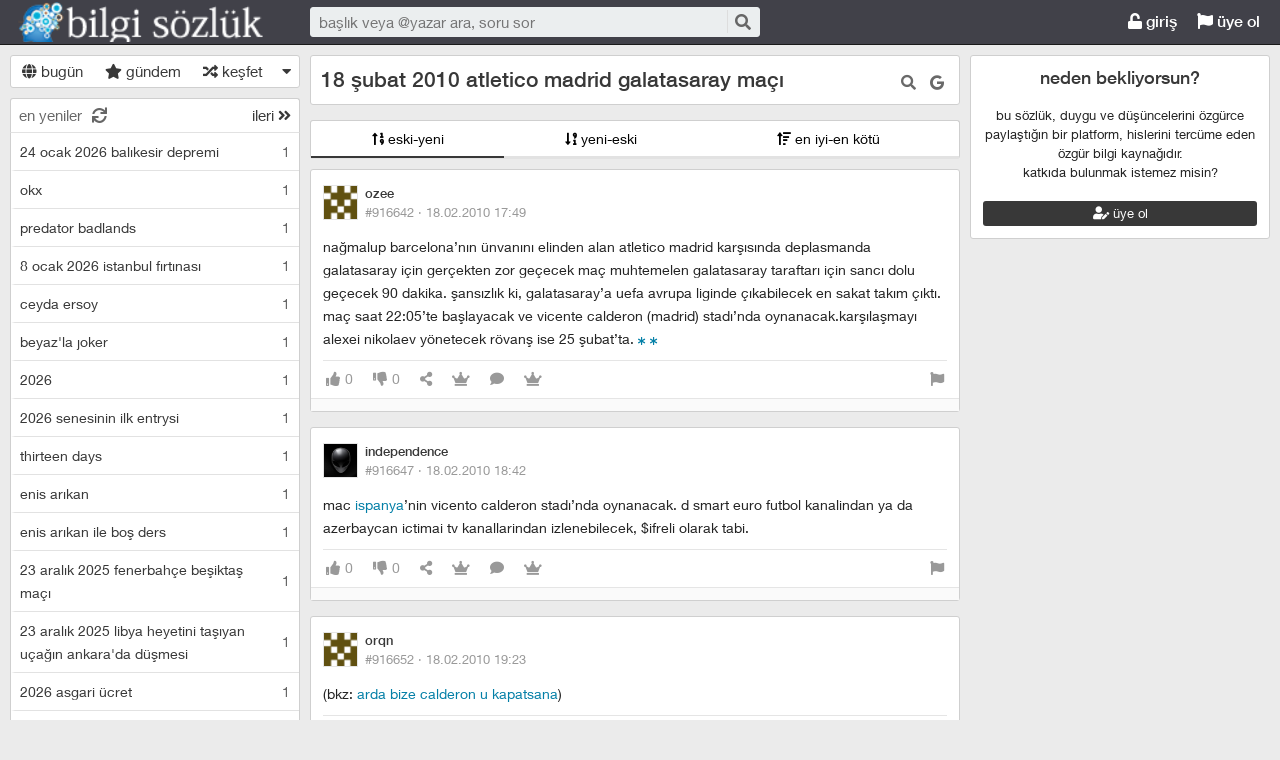

--- FILE ---
content_type: text/html; charset=utf-8
request_url: https://bilgisozluk.com/18-subat-2010-atletico-madrid-galatasaray-maci--204363
body_size: 11397
content:

<!DOCTYPE html>
<html lang="tr" class="logon">
<head><meta charset="utf-8" /><link rel="shortcut icon" href="/upload/favicon.png" /><link href="/kutuphane/css/bootstrap.min.css" rel="stylesheet" /><link href="/kutuphane/css/social.css" media="screen" rel="stylesheet" type="text/css" /><link id="sozlukTemasi" href="/kutuphane/css/sozluk_barli.css?v=r0lbt5eobrxc0t2znpudvd5o" media="screen" rel="stylesheet" type="text/css" /><link id="sozlukTema" href="/kutuphane/css/minimal.css?v=r0lbt5eobrxc0t2znpudvd5o" media="screen" rel="stylesheet" type="text/css" /><link id="sozlukTema2" href="/kutuphane/css/tema.css" media="screen" rel="stylesheet" type="text/css" /><link href="/kutuphane/css/font-awesome.min.css" rel="stylesheet" /><link href="/kutuphane/css/editor.min.css" rel="stylesheet" /><title>
	18 şubat 2010 atletico madrid galatasaray maçı - Bilgi Sözlük
</title><meta name="description" content="18 şubat 2010 atletico madrid galatasaray maçı nağmalup barcelona’nın ünvanını elinden alan atletico madrid karşısında deplasmanda galatasaray için gerçekten zor geçecek maç muhtemelen ga" /><meta name="robots" content="index,follow" /><meta name="viewport" content="width=device-width, initial-scale=1.0, maximum-scale=1.0, user-scalable=no" />
    <!--[if lt IE 9]><script type="text/javascript" src="/kutuphane/js/html5shiv.js"></script><![endif]-->
    <!--[if lt IE 9]><script type="text/javascript" src="/kutuphane/js/respond.min.js"></script><![endif]-->   
    <meta property="og:type" content="article" /><meta property="twitter:card" content="summary" /><meta content="always" name="referrer" />
    <script src="/kutuphane/js/jquery-2.1.4.min.js"></script>
	<script src="/kutuphane/js/jquery.validate.js"></script>
    <script src="/kutuphane/js/ismobile.min.js"></script>
	<link href="/kutuphane/gifplayer/gifplayer.css" rel="stylesheet" />
    <script src="/kutuphane/gifplayer/jquery.gifplayer.unm.js"></script>
	<meta property="og:site_name" content="sozluk" /><meta property="og:image" content="/upload/social-logo.png" /><meta property="twitter:image" content="/upload/social-logo.png" /><link rel="alternate" type="application/rss+xml" href="/RSS.ashx" /><meta name="dmca-site-verification" content="VWdTbTBqMS9oT0hhUVZOdEYvVW9DcVdCR3RFYWZUZk50bGhPbW5abWtCST01" /><meta name="keywords" content="18,şubat,2010,atletico,madrid,galatasaray,maçı" /></head>

<body class=" logged">
    
    <script type="application/ld+json">{"@context" : "http://schema.org","@type" : "WebSite","name" : "Bilgi Sözlük","url" : "bilgisozluk.com"}
    </script>
    <div class="main">

        <header class="main_header headroom">
            <ul>
                <li id="logotipo">
                    <h2><a href="https://bilgisozluk.com" title="Bir şeyi çok istiyorsanız yapabilecekleriniz sizi şaşırtır!">Bilgi Sözlük</a></h2>
                </li>
                <li id="search_bar">
                    <div>
                        <form action="/arama" method="get" id="getir_form">
                            <input id="search_input" type="text" name="q" placeholder="başlık veya @yazar ara, soru sor" data-provide="typeahead" />
                            <button style="overflow: visible !important; height: 0 !important; width: 0 !important; margin: 0 !important; border: 0 !important; padding: 0 !important; display: block !important;" type="submit" name="source" value="enter" />
                            <button type="submit" id="search_button" name="source" value="button" title="ara"><i class="fa fa-search"></i></button>
                        </form>
                    </div>
                </li>
                <li id="top_buttons">
                    <ul class="top_buttons">
                        <li id="basliklar_toggle" class="only-on-mobile"><a id="basliklar_toggle_link" href="#"><i class="fa fa-list"></i></a></li>
                        <li class="only-on-mobile search-opener"><a href="#" id="search-opener"><i class="fa fa-search"></i><i class="fa fa-times"></i></a></li>
                        
                        <li><a class="link-button" id="ahrefuyegiris" href="/uye/giris"><i class="fa fa-unlock"></i> giriş</a></li>
                        <li><a class="link-button" href="/uye/kayit"><i class="fa fa-flag"></i> üye ol</a></li> 
                        
                    </ul>
                </li>
            </ul>

            
            <!--üst kategori
            <div class="category-conteiner">
                <ul><li><a href="/liste/kategori.aspx?page=1&kid=1" class="ust-kategoriler-bari left-frame-mode-changer w sf v p"><span>#genel</span></a></li>
					<li class="category-opener">
                        <ul id="cat-menu" class="category-response">
                            <li id="category-button"><a>...diğer</a></li>
                        </ul>
                    </li>
                </ul>
            </div>
            -->
            

        </header>
        <div class="bottom">
            
            <nav class="left" id="bgleft">
    
<div class="mode-select">
    <ul class="">
        <li><a id="abugun" class="left-frame-mode-changer" href="/liste/bugun.aspx"><i class="fa fa-globe"></i> bugün</a></li>
        <li><a id="agundem" class="left-frame-mode-changer" href="/liste/populer.aspx"><i class="fa fa-star"></i> gündem</a></li>
        <li><a id="arastgele" class="left-frame-mode-changer" href="/liste/rastgele.aspx"><i class="fa fa-random"></i> keşfet</a></li>
        <li class="floating_opener">
            <a href="#" class="mode-selector-link"><i class="fa fa-caret-down"></i></a>
            <ul class="floating">
                <li><a class="left-frame-mode-changer" href="/liste/debe.aspx">debe</a></li>
                <li><a class="left-frame-mode-changer" href="/liste/kategoriler.aspx">kategoriler</a></li>
                <li><a class="left-frame-mode-changer" href="/liste/etiketler.aspx">etiketler</a></li>
                <li><a class="left-frame-mode-changer" href="/liste/ukdeler.aspx">ukdeler</a></li>
            </ul>
        </li>
    </ul>
</div>

                <div class="hd">
                    <ul class="featured top_pager" id="featured">
                        <li class="sf_desc">
                            <a href="/liste/yeniler.aspx" class="link-button sfl subscribe-latest-entries latest-entry-closed sf_section left-frame-sfl" id="sf_section" data-latest-entry="15817365"><span class="letters">en yeniler</span><span class="news">0</span><i class="fa fa-sync"></i></a>
                        </li>

                        <li class="pager_short"><a href="/liste/yeniler.aspx?page=2" class="sflnext sfl sfpager">ileri <i class="fa fa-angle-double-right"></i></a></li>
                    </ul>
                </div>
                <ul class="lst mode-yeniler" id="solframe" itemscope="itemscope" itemtype="http://schema.org/SiteNavigationElement">

                    <li class="bl"><a itemprop="url" title="24 ocak 2026 balıkesir depremi" href="/24-ocak-2026-balikesir-depremi--272830" class="w ajax sf v p" data-id="272830">
                        <span class="title-section">24 ocak 2026 balıkesir depremi</span><span>1</span></a></li>
                    
                    <li class="bl"><a itemprop="url" title="okx" href="/okx--272829" class="w ajax sf v p" data-id="272829">
                        <span class="title-section">okx</span><span>1</span></a></li>
                    
                    <li class="bl"><a itemprop="url" title="predator badlands" href="/predator-badlands--272828" class="w ajax sf v p" data-id="272828">
                        <span class="title-section">predator badlands</span><span>1</span></a></li>
                    
                    <li class="bl"><a itemprop="url" title="8 ocak 2026 istanbul fırtınası" href="/8-ocak-2026-istanbul-firtinasi--272827" class="w ajax sf v p" data-id="272827">
                        <span class="title-section">8 ocak 2026 istanbul fırtınası</span><span>1</span></a></li>
                    
                    <li class="bl"><a itemprop="url" title="ceyda ersoy" href="/ceyda-ersoy--272826" class="w ajax sf v p" data-id="272826">
                        <span class="title-section">ceyda ersoy</span><span>1</span></a></li>
                    
                    <li class="bl"><a itemprop="url" title="beyaz'la joker" href="/beyazla-joker--272825" class="w ajax sf v p" data-id="272825">
                        <span class="title-section">beyaz'la joker</span><span>1</span></a></li>
                    
                    <li class="bl"><a itemprop="url" title="2026" href="/2026--272824" class="w ajax sf v p" data-id="272824">
                        <span class="title-section">2026</span><span>1</span></a></li>
                    
                    <li class="bl"><a itemprop="url" title="2026 senesinin ilk entrysi" href="/2026-senesinin-ilk-entrysi--272823" class="w ajax sf v p" data-id="272823">
                        <span class="title-section">2026 senesinin ilk entrysi</span><span>1</span></a></li>
                    
                    <li class="bl"><a itemprop="url" title="thirteen days" href="/thirteen-days--272822" class="w ajax sf v p" data-id="272822">
                        <span class="title-section">thirteen days</span><span>1</span></a></li>
                    
                    <li class="bl"><a itemprop="url" title="enis arıkan" href="/enis-arikan--272821" class="w ajax sf v p" data-id="272821">
                        <span class="title-section">enis arıkan</span><span>1</span></a></li>
                    
                    <li class="bl"><a itemprop="url" title="enis arıkan ile boş ders" href="/enis-arikan-ile-bos-ders--272820" class="w ajax sf v p" data-id="272820">
                        <span class="title-section">enis arıkan ile boş ders</span><span>1</span></a></li>
                    
                    <li class="bl"><a itemprop="url" title="23 aralık 2025 fenerbahçe beşiktaş maçı" href="/23-aralik-2025-fenerbahce-besiktas-maci--272819" class="w ajax sf v p" data-id="272819">
                        <span class="title-section">23 aralık 2025 fenerbahçe beşiktaş maçı</span><span>1</span></a></li>
                    
                    <li class="bl"><a itemprop="url" title="23 aralık 2025 libya heyetini taşıyan uçağın ankara'da düşmesi" href="/23-aralik-2025-libya-heyetini-tasiyan-ucagin-ankarada-dusmesi--272818" class="w ajax sf v p" data-id="272818">
                        <span class="title-section">23 aralık 2025 libya heyetini taşıyan uçağın ankara'da düşmesi</span><span>1</span></a></li>
                    
                    <li class="bl"><a itemprop="url" title="2026 asgari ücret" href="/2026-asgari-ucret--272817" class="w ajax sf v p" data-id="272817">
                        <span class="title-section">2026 asgari ücret</span><span>1</span></a></li>
                    
                    <li class="bl"><a itemprop="url" title="ipek özağan" href="/ipek-ozagan--272816" class="w ajax sf v p" data-id="272816">
                        <span class="title-section">ipek özağan</span><span>1</span></a></li>
                    
                    <li class="bl"><a itemprop="url" title="gül tut" href="/gul-tut--272815" class="w ajax sf v p" data-id="272815">
                        <span class="title-section">gül tut</span><span>1</span></a></li>
                    
                    <li class="bl"><a itemprop="url" title="burak can aras" href="/burak-can-aras--272814" class="w ajax sf v p" data-id="272814">
                        <span class="title-section">burak can aras</span><span>1</span></a></li>
                    
                    <li class="bl"><a itemprop="url" title="asena keskinci" href="/asena-keskinci--272813" class="w ajax sf v p" data-id="272813">
                        <span class="title-section">asena keskinci</span><span>1</span></a></li>
                    
                    <li class="bl"><a itemprop="url" title="tuğyan ülkem gülter" href="/tugyan-ulkem-gulter--272812" class="w ajax sf v p" data-id="272812">
                        <span class="title-section">tuğyan ülkem gülter</span><span>2</span></a></li>
                    
                    <li class="bl"><a itemprop="url" title="8 aralık 2025 antalya depremi" href="/8-aralik-2025-antalya-depremi--272811" class="w ajax sf v p" data-id="272811">
                        <span class="title-section">8 aralık 2025 antalya depremi</span><span>1</span></a></li>
                    
                    <li class="bl"><a itemprop="url" title="hep yeni kal" href="/hep-yeni-kal--272810" class="w ajax sf v p" data-id="272810">
                        <span class="title-section">hep yeni kal</span><span>1</span></a></li>
                    
                    <li class="bl"><a itemprop="url" title="hazal türesan" href="/hazal-turesan--272809" class="w ajax sf v p" data-id="272809">
                        <span class="title-section">hazal türesan</span><span>1</span></a></li>
                    
                    <li class="bl"><a itemprop="url" title="hediye çeki" href="/hediye-ceki--272808" class="w ajax sf v p" data-id="272808">
                        <span class="title-section">hediye çeki</span><span>1</span></a></li>
                    
                    <li class="bl"><a itemprop="url" title="1 aralık 2025 fenerbahçe galatasaray maçı" href="/1-aralik-2025-fenerbahce-galatasaray-maci--272807" class="w ajax sf v p" data-id="272807">
                        <span class="title-section">1 aralık 2025 fenerbahçe galatasaray maçı</span><span>1</span></a></li>
                    
                    <li class="bl"><a itemprop="url" title="11. yargı paketi" href="/11-yargi-paketi--272806" class="w ajax sf v p" data-id="272806">
                        <span class="title-section">11. yargı paketi</span><span>4</span></a></li>
                    
                    <li class="bl"><a itemprop="url" title="sekizinci aile" href="/sekizinci-aile--272805" class="w ajax sf v p" data-id="272805">
                        <span class="title-section">sekizinci aile</span><span>1</span></a></li>
                    
                    <li class="bl"><a itemprop="url" title="24 kasım 2025 komisyon heyetinin imralı'ya gitmesi" href="/24-kasim-2025-komisyon-heyetinin-imraliya-gitmesi--272804" class="w ajax sf v p" data-id="272804">
                        <span class="title-section">24 kasım 2025 komisyon heyetinin imralı'ya gitmesi</span><span>1</span></a></li>
                    
                    <li class="bl"><a itemprop="url" title="gates of olympus" href="/gates-of-olympus--272803" class="w ajax sf v p" data-id="272803">
                        <span class="title-section">gates of olympus</span><span>1</span></a></li>
                    
                    <li class="bl"><a itemprop="url" title="viessmann" href="/viessmann--272802" class="w ajax sf v p" data-id="272802">
                        <span class="title-section">viessmann</span><span>1</span></a></li>
                    
                    <li class="bl"><a itemprop="url" title="15 kasım 2025 türkiye bulgaristan maçı" href="/15-kasim-2025-turkiye-bulgaristan-maci--272801" class="w ajax sf v p" data-id="272801">
                        <span class="title-section">15 kasım 2025 türkiye bulgaristan maçı</span><span>1</span></a></li>
                    
                    <li class="bl"><a itemprop="url" title="diz kireci" href="/diz-kireci--272800" class="w ajax sf v p" data-id="272800">
                        <span class="title-section">diz kireci</span><span>0</span></a></li>
                    
                    <li class="bl"><a itemprop="url" title="menisküs" href="/meniskus--272799" class="w ajax sf v p" data-id="272799">
                        <span class="title-section">menisküs</span><span>0</span></a></li>
                    
                    <li class="bl"><a itemprop="url" title="bu defa başka" href="/bu-defa-baska--272798" class="w ajax sf v p" data-id="272798">
                        <span class="title-section">bu defa başka</span><span>1</span></a></li>
                    
                    <li class="bl"><a itemprop="url" title="11 kasım 2025 tsk kargo uçağının düşmesi" href="/11-kasim-2025-tsk-kargo-ucaginin-dusmesi--272797" class="w ajax sf v p" data-id="272797">
                        <span class="title-section">11 kasım 2025 tsk kargo uçağının düşmesi</span><span>3</span></a></li>
                    
                    <li class="bl"><a itemprop="url" title="organize işler karun hazinesi" href="/organize-isler-karun-hazinesi--272796" class="w ajax sf v p" data-id="272796">
                        <span class="title-section">organize işler karun hazinesi</span><span>1</span></a></li>
                    
                    <li class="bl"><a itemprop="url" title="8 kasım 2025 dilovası kozmetik fabrikası yangını" href="/8-kasim-2025-dilovasi-kozmetik-fabrikasi-yangini--272795" class="w ajax sf v p" data-id="272795">
                        <span class="title-section">8 kasım 2025 dilovası kozmetik fabrikası yangını</span><span>1</span></a></li>
                    
                    <li class="bl"><a itemprop="url" title="5 kasım 2025 ajax galatasaray maçı" href="/5-kasim-2025-ajax-galatasaray-maci--272794" class="w ajax sf v p" data-id="272794">
                        <span class="title-section">5 kasım 2025 ajax galatasaray maçı</span><span>2</span></a></li>
                    
                    <li class="bl"><a itemprop="url" title="demirtaş'ın tahliyesi türkiye için hayırlı olacaktır" href="/demirtasin-tahliyesi-turkiye-icin-hayirli-olacaktir--272793" class="w ajax sf v p" data-id="272793">
                        <span class="title-section">demirtaş'ın tahliyesi türkiye için hayırlı olacaktır</span><span>1</span></a></li>
                    
                    <li class="bl"><a itemprop="url" title="tufan erhürman" href="/tufan-erhurman--272792" class="w ajax sf v p" data-id="272792">
                        <span class="title-section">tufan erhürman</span><span>1</span></a></li>
                    
                    <li class="bl"><a itemprop="url" title="kemal memişoğlu" href="/kemal-memisoglu--272791" class="w ajax sf v p" data-id="272791">
                        <span class="title-section">kemal memişoğlu</span><span>1</span></a></li>
                    
                    <li class="bl"><a itemprop="url" title="27 ekim 2025 balıkesir depremi" href="/27-ekim-2025-balikesir-depremi--272790" class="w ajax sf v p" data-id="272790">
                        <span class="title-section">27 ekim 2025 balıkesir depremi</span><span>2</span></a></li>
                    
                    <li class="bl"><a itemprop="url" title="keir starmer" href="/keir-starmer--272789" class="w ajax sf v p" data-id="272789">
                        <span class="title-section">keir starmer</span><span>1</span></a></li>
                    
                    <li class="bl"><a itemprop="url" title="25 ekim 2025 istanbul yağmuru" href="/25-ekim-2025-istanbul-yagmuru--272788" class="w ajax sf v p" data-id="272788">
                        <span class="title-section">25 ekim 2025 istanbul yağmuru</span><span>1</span></a></li>
                    
                    <li class="bl"><a itemprop="url" title="düşük maaşın sebebi emeklilerin ölmemesi" href="/dusuk-maasin-sebebi-emeklilerin-olmemesi--272787" class="w ajax sf v p" data-id="272787">
                        <span class="title-section">düşük maaşın sebebi emeklilerin ölmemesi</span><span>1</span></a></li>
                    
                    <li class="bl"><a itemprop="url" title="24 ekim 2025 chp kurultay davası" href="/24-ekim-2025-chp-kurultay-davasi--272786" class="w ajax sf v p" data-id="272786">
                        <span class="title-section">24 ekim 2025 chp kurultay davası</span><span>1</span></a></li>
                    
                    <li class="bl"><a itemprop="url" title="mobius" href="/mobius--272785" class="w ajax sf v p" data-id="272785">
                        <span class="title-section">mobius</span><span>1</span></a></li>
                    
                    <li class="bl"><a itemprop="url" title="23 ekim 2025 fenerbahçe stuttgart maçı" href="/23-ekim-2025-fenerbahce-stuttgart-maci--272784" class="w ajax sf v p" data-id="272784">
                        <span class="title-section">23 ekim 2025 fenerbahçe stuttgart maçı</span><span>1</span></a></li>
                    
                    <li class="bl"><a itemprop="url" title="22 ekim 2025 galatasaray bodo glimt maçı" href="/22-ekim-2025-galatasaray-bodo-glimt-maci--272783" class="w ajax sf v p" data-id="272783">
                        <span class="title-section">22 ekim 2025 galatasaray bodo glimt maçı</span><span>1</span></a></li>
                    
                    <li class="bl"><a itemprop="url" title="aile bir imtihandır" href="/aile-bir-imtihandir--272782" class="w ajax sf v p" data-id="272782">
                        <span class="title-section">aile bir imtihandır</span><span>1</span></a></li>
                    
                    <li class="bl"><a itemprop="url" title="18 ekim 2025 öcalan'a özgürlük yürüyüşü" href="/18-ekim-2025-ocalana-ozgurluk-yuruyusu--272781" class="w ajax sf v p" data-id="272781">
                        <span class="title-section">18 ekim 2025 öcalan'a özgürlük yürüyüşü</span><span>1</span></a></li>
                    
                </ul>
                <div class="hd of_bottom">
                    <ul class="featured bottom_pager">
                        <li class="pager_short"><a href="/liste/yeniler.aspx?page=2" class="link-button sflnext sfl sfpager">ileri <i class="fa fa-angle-double-right"></i></a></li>
                    </ul>
                </div>
            </nav>
                 
            <div class="middle" id="bgmain">
                

<div itemscope itemtype="http://schema.org/Article" class="entries_main fixed">


<div class="modal"  style="display:none;" id="sozlukmodal" tabindex="-1" role="dialog" aria-labelledby="myModalLabel">
    <div class="modal-dialog" role="document">
        <div class="modal-content">
            <div class="modal-header">
                <button type="button" class="close" data-dismiss="modal" aria-label="Close"><span aria-hidden="true">&times;</span></button>
                <h4 class="modal-title">favori listesi</h4>
            </div>
            <div class="modal-body">
            </div>
            <div class="modal-footer">
                <button type="button" class="btn btn-default" data-dismiss="modal">Kapat</button>
            </div>
        </div>
    </div>
</div>



<div class="modal" style="display:none;" id="modalBaslikTasima" tabindex="-1" role="dialog" aria-labelledby="myModalLabel">
    <div class="modal-dialog" role="document">
        <div class="modal-content">
            <div class="modal-header">
                <button type="button" class="close" data-dismiss="modal" aria-label="Close"><span aria-hidden="true">&times;</span></button>
                <h4 class="modal-title">başlık taşıma</h4>
            </div>
            <div class="modal-body">
                <form id="formBaslikTasima" name="formBaslikTasima">
                    <input type="hidden" name="esklibaslikid" id="esklibaslikid" value="0" />
                    <div class="form-group">
                        <label>taşınacak Başlık ID</label>
                        <input type="text" name="tasinacakbaslikid" id="tasinacakbaslikid" required="required" class="form-control" />
                    </div>
                    <div class="form-group">
                        <label>sebep :</label>
                        <textarea id="tasimasebepnedir" name="tasimasebepnedir" class="form-control"></textarea>
                    </div>
                    <button type="button" onclick="sistem.baslik.baslikiTasimaYap();" class="btn btn-info" style="color: black;"><i class="fas fa-external-link-alt"></i> taşı</button>
                </form>

            </div>
            <div class="modal-footer">
                <button type="button" class="btn btn-default" data-dismiss="modal">Kapat</button>
            </div>
        </div>
    </div>
</div>


<div class="modal" id="myModal" style="display:none;" tabindex="-1" role="dialog" aria-labelledby="myModalLabel">
    <div class="modal-dialog" role="document">
        <div class="modal-content">
            <div class="modal-header">
                <button type="button" class="close" data-dismiss="modal" aria-label="Close"><span aria-hidden="true">&times;</span></button>
                <h4 class="modal-title">entry işlemleri</h4>
            </div>
            <div class="modal-body">
                <form>
                    <fieldset>
                        <legend>statü değişimi</legend>
                        <select id="statu" name="statu">
                            <option value="x">---- seç ----</option>
                            <option value="1">onaylı</option>
                            <option value="3">silinmiş</option>
                            <option value="0">onaysız</option>
                        </select>
                        <button type="button" onclick="sistem.entry.setstatu();" style="color: black;"><i class="fa fa-save"></i> kaydet</button>
                    </fieldset>
                </form>
                <hr />
                <form>
                    <fieldset>
                        <legend>taşıma</legend>
                        <div class="form-group">
                            <label>başlık id</label>
                            <input type="text" id="bid" name="bid" placeholder="taşınacak başlık numarası" />
                            <button id="bidsave" onclick="sistem.entry.tasi();" type="button" style="color: black;"><i class="fa fa-save"></i> kaydet</button>
                        </div>

                    </fieldset>
                </form>
            </div>
            <div class="modal-footer">
                <button type="button" class="btn btn-default" data-dismiss="modal">Kapat</button>
            </div>
        </div>
    </div>
</div>
						
        <header class="white_section entries_section title_header">
            <div class="title-actions">
                <a href="#" rel="nofollow" class="link in-title-search" title="başlık içinde ara"><i class="fa fa-search"></i></a>

                <form method="get" class="in-title-search-form"><input placeholder="aranacak kelime" type="text" name="search"></form>


                
                <a class="link" href="https://www.google.com.tr/search?q=18 şubat 2010 atletico madrid galatasaray maçı" title="başlığı google'da ara" rel="nofollow" target="_blank"><i class="fab fa-google"></i></a>
            
			  
 
				
			</div>
            <h1 itemprop="name" class="title" id="title"><a href="/18-subat-2010-atletico-madrid-galatasaray-maci--204363" title="18 şubat 2010 atletico madrid galatasaray maçı" class="ajax"><span id="titleyazi">18 şubat 2010 atletico madrid galatasaray maçı</span></a></h1>
            <form id="baslikDuzenleme" style="display:none;">
<input type="text" id="title1" name="baslik" maxlength="250" value="18 şubat 2010 atletico madrid galatasaray maçı" />

<select id="kategori" name="kategori">
				<option value="1"  selected="selected" >genel</option><option value="2"  >Kaza</option><option value="3"  >Sosyal Medya</option><option value="4"  >Cinsellik</option><option value="5"  >Müzik</option><option value="6"  >Spor</option><option value="7"  >Siyaset</option><option value="8"  >Dizi</option><option value="9"  >Sinema</option><option value="10"  >Moda</option><option value="11"  >Bilgisayar Oyunu</option><option value="12"  >Askeri</option><option value="13"  >Yemek</option><option value="14"  >Bilgi Sözlük</option><option value="15"  >Cep Telefonu</option><option value="16"  >Ekonomi</option><option value="17"  >Teknoloji</option><option value="18"  >Gıda</option><option value="20"  >Sağlık</option><option value="21"  >Sanat</option><option value="22"  >Kripto Para</option><option value="23"  >Hukuk</option><option value="24"  >Din</option><option value="25"  >Bilim</option><option value="26"  >Tiyatro</option><option value="27"  >Televizyon</option><option value="28"  >Magazin</option><option value="29"  >İnternet</option><option value="30"  >Doğa</option><option value="31"  >Medya</option><option value="32"  >Kitap</option><option value="33"  >Adalet</option><option value="34"  >İlişki</option><option value="35"  >Burç</option><option value="36"  >Eğitim</option><option value="37"  >Alışveriş</option><option value="39"  >Edebiyat</option><option value="40"  >Şiir</option><option value="41"  >Haber</option>
				</select>

                <button type="button" class="but cancel" onclick="sistem.baslik.kapat();">iptal et</button>
                <button class="but" type="button" onclick="sistem.baslik.kaydet('204363');"><i class="fa fa-save"></i> kaydet</button>
            </form>
        </header>

		<div class="index-header center">
                    <ul class="selector">
                        
                        <li><a href="/18-subat-2010-atletico-madrid-galatasaray-maci--204363?siralama=eskiyeni" class="link-button ajax selected"><i class="fas fa-sort-numeric-up"></i> eski-yeni</a></li><li><a href="/18-subat-2010-atletico-madrid-galatasaray-maci--204363?siralama=yenieski" class="link-button ajax"><i class="fas fa-sort-numeric-down-alt"></i> yeni-eski</a></li><li><a href="/18-subat-2010-atletico-madrid-galatasaray-maci--204363?siralama=eniyienkotu" class="link-button ajax"><i class="fas fa-sort-amount-up"></i> en iyi-en kötü</a></li>
                        
                    </ul>
                </div>
        <div class="entries_section entries_section_main">

            
<div id="reklamAlanimiz">

</div>				
            <div class="entries" id="entries">

                <article class="entry-object small individual-view" id="e916642" itemscope itemtype="http://schema.org/Article" data-entry='{"id":916642,"user":{"id":615,"username":"ozee"}}'>

                    <div class="entry_header">
                        <header class="dateauthor">
                            <a href="/y/615" data-userid="615" class="hop avatar_container">
                                <img class="avatar" width="35" height="35" src="/upload/avatar/profil.jpg?v=2?w=120" alt="ozee"></a>
                            <a href="/y/615" class="hop" itemprop="author" itemscope itemtype="http://schema.org/Person"><b itemprop="name">ozee</b></a>

                            <div class="date-permalink">
                                <a href="/18-subat-2010-atletico-madrid-galatasaray-maci---916642" class=" permalink ajax">#916642 &middot; <time datetime="18.02.2010 15:49:17">18.02.2010 17:49</time> </a></div>

						</header>

                        <div class="entry-tags"></div>
                    </div>
                    <div class="entry_text edit-placeholder entryGovdesi" itemprop="articleBody">nağmalup barcelona’nın ünvanını elinden alan atletico madrid karşısında deplasmanda galatasaray için gerçekten zor geçecek maç muhtemelen galatasaray taraftarı için sancı dolu geçecek 90 dakika. şansızlık ki, galatasaray’a uefa avrupa liginde çıkabilecek en sakat takım çıktı. maç saat 22:05’te başlayacak ve vicente calderon (madrid) stadı’nda oynanacak.karşılaşmayı alexei nikolaev yönetecek rövanş ise 25 şubat’ta. <a rel="tooltip" data-original-title="haydi gs"  class="abkz" href="/arama/?b=haydi gs" title="haydi gs"><i class="fa fa-asterisk" style="font-size:8px;"></i></a> <a rel="tooltip" data-original-title="bolca şans gerekecek"  class="abkz" href="/arama/?b=bolca şans gerekecek" title="bolca şans gerekecek"><i class="fa fa-asterisk" style="font-size:8px;"></i></a></div>
<footer class="entry_menu">
                <div>
                    <div>
                        
                         <button class="vt" title="entry beğeni sayısı">
                            <i class="fa fa-thumbs-up"></i><span>0</span>
                        </button>
                        <button class="vt" title="eksi oy sayısı">
                            <i class="fa fa-thumbs-down"></i><span>0</span>
                        </button>
                        
                        <button data-action="share" title="paylaş" data-href="https://bilgisozluk.com/e/916642">
                            <i class="fa fa-share-alt"></i><span></span>
                        </button>
                        
                        
                        <button title="favori sayısı">
                            <i class="fas fa-crown"></i><span></span>
                        </button>
                        
						 <a class="comment ajax ajax-binded" rel="nofollow" data-action="comment" title="yorumla" href="/e/916642"><i class="fa fa-comment"></i><span></span></a>

                        
<button onclick="sistem.getFavlayanlar('916642');" title="favorileyenler"><i class="fas fa-crown"></i></button>

<button class="float-right" type="button" title="entry şikayet" onclick="window.location.href='/iletisim?e=916642';"><i class="fa fa-flag"></i></button>
						
                    </div>
                </div>
            </footer>
                    <div class="share-menu" data-api="916642" data-id="#916642">
                        <div><a class="share-icon share-facebook" title="facebook'ta paylaş" rel="nofollow" href="https://www.facebook.com/sharer/sharer.php?u=https://bilgisozluk.com/e/916642"><i class="icon-social-facebook"></i></a></div>
                        <div><a class="share-icon share-twitter" title="twitter'da paylaş" rel="nofollow" href="https://twitter.com/intent/tweet?url=https://bilgisozluk.com/e/916642"><i class="icon-social-twitter"></i></a></div>
                        <div><a class="share-icon share-whatsapp" title="whatsapp'ta paylaş" rel="nofollow" href="whatsapp://send?text=https://bilgisozluk.com/e/916642"><i class="icon-social-whatsapp"></i></a></div>
                    </div>
<form class="send-message" action="/api/api.ashx?istek=ozelmesajgonder">
                <input type="hidden" name="alici" value="615">
                <div>
                    <textarea name="message">[ebkz]916642[/ebkz]</textarea></div>
                <button type="submit" title="gönder">
                    <i class="fa fa-paper-plane"></i>
                </button>
            </form>
<!--Yorumlar-->
    <div class="entry-comments" id="entry-comments">
	
        
    </div>

                    <!--Yorumlar-->
                </article>
								
                
                <article class="entry-object small individual-view" id="e916647" itemscope itemtype="http://schema.org/Article" data-entry='{"id":916647,"user":{"id":4,"username":"independence"}}'>

                    <div class="entry_header">
                        <header class="dateauthor">
                            <a href="/y/4" data-userid="4" class="hop avatar_container">
                                <img class="avatar" width="35" height="35" src="/upload/avatar/8mvdbgr03zvqcwjfs69yt0ttre8fkmmh.jpg?v=2?w=120" alt="independence"></a>
                            <a href="/y/4" class="hop" itemprop="author" itemscope itemtype="http://schema.org/Person"><b itemprop="name">independence</b></a>

                            <div class="date-permalink">
                                <a href="/18-subat-2010-atletico-madrid-galatasaray-maci---916647" class=" permalink ajax">#916647 &middot; <time datetime="18.02.2010 16:42:02">18.02.2010 18:42</time> </a></div>

						</header>

                        <div class="entry-tags"></div>
                    </div>
                    <div class="entry_text edit-placeholder entryGovdesi" itemprop="articleBody">mac <a class="gbkz" href='/arama/?b=ispanya'>ispanya</a>’nin vicento calderon stadı’nda oynanacak. d smart euro futbol kanalindan ya da azerbaycan ictimai tv kanallarindan izlenebilecek, $ifreli olarak tabi.</div>
<footer class="entry_menu">
                <div>
                    <div>
                        
                         <button class="vt" title="entry beğeni sayısı">
                            <i class="fa fa-thumbs-up"></i><span>0</span>
                        </button>
                        <button class="vt" title="eksi oy sayısı">
                            <i class="fa fa-thumbs-down"></i><span>0</span>
                        </button>
                        
                        <button data-action="share" title="paylaş" data-href="https://bilgisozluk.com/e/916647">
                            <i class="fa fa-share-alt"></i><span></span>
                        </button>
                        
                        
                        <button title="favori sayısı">
                            <i class="fas fa-crown"></i><span></span>
                        </button>
                        
						 <a class="comment ajax ajax-binded" rel="nofollow" data-action="comment" title="yorumla" href="/e/916647"><i class="fa fa-comment"></i><span></span></a>

                        
<button onclick="sistem.getFavlayanlar('916647');" title="favorileyenler"><i class="fas fa-crown"></i></button>

<button class="float-right" type="button" title="entry şikayet" onclick="window.location.href='/iletisim?e=916647';"><i class="fa fa-flag"></i></button>
						
                    </div>
                </div>
            </footer>
                    <div class="share-menu" data-api="916647" data-id="#916647">
                        <div><a class="share-icon share-facebook" title="facebook'ta paylaş" rel="nofollow" href="https://www.facebook.com/sharer/sharer.php?u=https://bilgisozluk.com/e/916647"><i class="icon-social-facebook"></i></a></div>
                        <div><a class="share-icon share-twitter" title="twitter'da paylaş" rel="nofollow" href="https://twitter.com/intent/tweet?url=https://bilgisozluk.com/e/916647"><i class="icon-social-twitter"></i></a></div>
                        <div><a class="share-icon share-whatsapp" title="whatsapp'ta paylaş" rel="nofollow" href="whatsapp://send?text=https://bilgisozluk.com/e/916647"><i class="icon-social-whatsapp"></i></a></div>
                    </div>
<form class="send-message" action="/api/api.ashx?istek=ozelmesajgonder">
                <input type="hidden" name="alici" value="4">
                <div>
                    <textarea name="message">[ebkz]916647[/ebkz]</textarea></div>
                <button type="submit" title="gönder">
                    <i class="fa fa-paper-plane"></i>
                </button>
            </form>
<!--Yorumlar-->
    <div class="entry-comments" id="entry-comments">
	
        
    </div>

                    <!--Yorumlar-->
                </article>
								
                
                <article class="entry-object small individual-view" id="e916652" itemscope itemtype="http://schema.org/Article" data-entry='{"id":916652,"user":{"id":7622,"username":"orqn"}}'>

                    <div class="entry_header">
                        <header class="dateauthor">
                            <a href="/y/7622" data-userid="7622" class="hop avatar_container">
                                <img class="avatar" width="35" height="35" src="/upload/avatar/profil.jpg?v=2?w=120" alt="orqn"></a>
                            <a href="/y/7622" class="hop" itemprop="author" itemscope itemtype="http://schema.org/Person"><b itemprop="name">orqn</b></a>

                            <div class="date-permalink">
                                <a href="/18-subat-2010-atletico-madrid-galatasaray-maci---916652" class=" permalink ajax">#916652 &middot; <time datetime="18.02.2010 17:23:47">18.02.2010 19:23</time> </a></div>

						</header>

                        <div class="entry-tags"></div>
                    </div>
                    <div class="entry_text edit-placeholder entryGovdesi" itemprop="articleBody">(bkz: <a class="bkz" href="/arama/?b=arda bize calderon u kapatsana">arda bize calderon u kapatsana</a>)</div>
<footer class="entry_menu">
                <div>
                    <div>
                        
                         <button class="vt" title="entry beğeni sayısı">
                            <i class="fa fa-thumbs-up"></i><span>0</span>
                        </button>
                        <button class="vt" title="eksi oy sayısı">
                            <i class="fa fa-thumbs-down"></i><span>0</span>
                        </button>
                        
                        <button data-action="share" title="paylaş" data-href="https://bilgisozluk.com/e/916652">
                            <i class="fa fa-share-alt"></i><span></span>
                        </button>
                        
                        
                        <button title="favori sayısı">
                            <i class="fas fa-crown"></i><span></span>
                        </button>
                        
						 <a class="comment ajax ajax-binded" rel="nofollow" data-action="comment" title="yorumla" href="/e/916652"><i class="fa fa-comment"></i><span></span></a>

                        
<button onclick="sistem.getFavlayanlar('916652');" title="favorileyenler"><i class="fas fa-crown"></i></button>

<button class="float-right" type="button" title="entry şikayet" onclick="window.location.href='/iletisim?e=916652';"><i class="fa fa-flag"></i></button>
						
                    </div>
                </div>
            </footer>
                    <div class="share-menu" data-api="916652" data-id="#916652">
                        <div><a class="share-icon share-facebook" title="facebook'ta paylaş" rel="nofollow" href="https://www.facebook.com/sharer/sharer.php?u=https://bilgisozluk.com/e/916652"><i class="icon-social-facebook"></i></a></div>
                        <div><a class="share-icon share-twitter" title="twitter'da paylaş" rel="nofollow" href="https://twitter.com/intent/tweet?url=https://bilgisozluk.com/e/916652"><i class="icon-social-twitter"></i></a></div>
                        <div><a class="share-icon share-whatsapp" title="whatsapp'ta paylaş" rel="nofollow" href="whatsapp://send?text=https://bilgisozluk.com/e/916652"><i class="icon-social-whatsapp"></i></a></div>
                    </div>
<form class="send-message" action="/api/api.ashx?istek=ozelmesajgonder">
                <input type="hidden" name="alici" value="7622">
                <div>
                    <textarea name="message">[ebkz]916652[/ebkz]</textarea></div>
                <button type="submit" title="gönder">
                    <i class="fa fa-paper-plane"></i>
                </button>
            </form>
<!--Yorumlar-->
    <div class="entry-comments" id="entry-comments">
	
        
    </div>

                    <!--Yorumlar-->
                </article>
								
                
                <article class="entry-object small individual-view" id="e916709" itemscope itemtype="http://schema.org/Article" data-entry='{"id":916709,"user":{"id":7622,"username":"orqn"}}'>

                    <div class="entry_header">
                        <header class="dateauthor">
                            <a href="/y/7622" data-userid="7622" class="hop avatar_container">
                                <img class="avatar" width="35" height="35" src="/upload/avatar/profil.jpg?v=2?w=120" alt="orqn"></a>
                            <a href="/y/7622" class="hop" itemprop="author" itemscope itemtype="http://schema.org/Person"><b itemprop="name">orqn</b></a>

                            <div class="date-permalink">
                                <a href="/18-subat-2010-atletico-madrid-galatasaray-maci---916709" class=" permalink ajax">#916709 &middot; <time datetime="18.02.2010 20:20:53">18.02.2010 22:20</time> </a></div>

						</header>

                        <div class="entry-tags"></div>
                    </div>
                    <div class="entry_text edit-placeholder entryGovdesi" itemprop="articleBody">iyi kötü şuradan izlenen maçtır.<br><br>http://www.ligsmart.somee.com/index.asp?canli=yayin</div>
<footer class="entry_menu">
                <div>
                    <div>
                        
                         <button class="vt" title="entry beğeni sayısı">
                            <i class="fa fa-thumbs-up"></i><span>2</span>
                        </button>
                        <button class="vt" title="eksi oy sayısı">
                            <i class="fa fa-thumbs-down"></i><span>0</span>
                        </button>
                        
                        <button data-action="share" title="paylaş" data-href="https://bilgisozluk.com/e/916709">
                            <i class="fa fa-share-alt"></i><span></span>
                        </button>
                        
                        
                        <button title="favori sayısı">
                            <i class="fas fa-crown"></i><span></span>
                        </button>
                        
						 <a class="comment ajax ajax-binded" rel="nofollow" data-action="comment" title="yorumla" href="/e/916709"><i class="fa fa-comment"></i><span></span></a>

                        
<button onclick="sistem.getFavlayanlar('916709');" title="favorileyenler"><i class="fas fa-crown"></i></button>

<button class="float-right" type="button" title="entry şikayet" onclick="window.location.href='/iletisim?e=916709';"><i class="fa fa-flag"></i></button>
						
                    </div>
                </div>
            </footer>
                    <div class="share-menu" data-api="916709" data-id="#916709">
                        <div><a class="share-icon share-facebook" title="facebook'ta paylaş" rel="nofollow" href="https://www.facebook.com/sharer/sharer.php?u=https://bilgisozluk.com/e/916709"><i class="icon-social-facebook"></i></a></div>
                        <div><a class="share-icon share-twitter" title="twitter'da paylaş" rel="nofollow" href="https://twitter.com/intent/tweet?url=https://bilgisozluk.com/e/916709"><i class="icon-social-twitter"></i></a></div>
                        <div><a class="share-icon share-whatsapp" title="whatsapp'ta paylaş" rel="nofollow" href="whatsapp://send?text=https://bilgisozluk.com/e/916709"><i class="icon-social-whatsapp"></i></a></div>
                    </div>
<form class="send-message" action="/api/api.ashx?istek=ozelmesajgonder">
                <input type="hidden" name="alici" value="7622">
                <div>
                    <textarea name="message">[ebkz]916709[/ebkz]</textarea></div>
                <button type="submit" title="gönder">
                    <i class="fa fa-paper-plane"></i>
                </button>
            </form>
<!--Yorumlar-->
    <div class="entry-comments" id="entry-comments">
	
        
    </div>

                    <!--Yorumlar-->
                </article>
								
                
                <article class="entry-object small individual-view" id="e916715" itemscope itemtype="http://schema.org/Article" data-entry='{"id":916715,"user":{"id":3291,"username":"mitili"}}'>

                    <div class="entry_header">
                        <header class="dateauthor">
                            <a href="/y/3291" data-userid="3291" class="hop avatar_container">
                                <img class="avatar" width="35" height="35" src="/upload/avatar/profil.jpg?v=2?w=120" alt="mitili"></a>
                            <a href="/y/3291" class="hop" itemprop="author" itemscope itemtype="http://schema.org/Person"><b itemprop="name">mitili</b></a>

                            <div class="date-permalink">
                                <a href="/18-subat-2010-atletico-madrid-galatasaray-maci---916715" class=" permalink ajax">#916715 &middot; <time datetime="18.02.2010 20:29:09">18.02.2010 22:29</time> </a></div>

						</header>

                        <div class="entry-tags"></div>
                    </div>
                    <div class="entry_text edit-placeholder entryGovdesi" itemprop="articleBody">reyes mükemmel bir frikik golü attı. allah belanı versin ama ayağın sağlam kalsın reyes. <br><br>a.madrid 1-0 galatasaray.<br><br>edit: dostum link kırık bi kontrol et istersen.</div>
<footer class="entry_menu">
                <div>
                    <div>
                        
                         <button class="vt" title="entry beğeni sayısı">
                            <i class="fa fa-thumbs-up"></i><span>0</span>
                        </button>
                        <button class="vt" title="eksi oy sayısı">
                            <i class="fa fa-thumbs-down"></i><span>0</span>
                        </button>
                        
                        <button data-action="share" title="paylaş" data-href="https://bilgisozluk.com/e/916715">
                            <i class="fa fa-share-alt"></i><span></span>
                        </button>
                        
                        
                        <button title="favori sayısı">
                            <i class="fas fa-crown"></i><span></span>
                        </button>
                        
						 <a class="comment ajax ajax-binded" rel="nofollow" data-action="comment" title="yorumla" href="/e/916715"><i class="fa fa-comment"></i><span></span></a>

                        
<button onclick="sistem.getFavlayanlar('916715');" title="favorileyenler"><i class="fas fa-crown"></i></button>

<button class="float-right" type="button" title="entry şikayet" onclick="window.location.href='/iletisim?e=916715';"><i class="fa fa-flag"></i></button>
						
                    </div>
                </div>
            </footer>
                    <div class="share-menu" data-api="916715" data-id="#916715">
                        <div><a class="share-icon share-facebook" title="facebook'ta paylaş" rel="nofollow" href="https://www.facebook.com/sharer/sharer.php?u=https://bilgisozluk.com/e/916715"><i class="icon-social-facebook"></i></a></div>
                        <div><a class="share-icon share-twitter" title="twitter'da paylaş" rel="nofollow" href="https://twitter.com/intent/tweet?url=https://bilgisozluk.com/e/916715"><i class="icon-social-twitter"></i></a></div>
                        <div><a class="share-icon share-whatsapp" title="whatsapp'ta paylaş" rel="nofollow" href="whatsapp://send?text=https://bilgisozluk.com/e/916715"><i class="icon-social-whatsapp"></i></a></div>
                    </div>
<form class="send-message" action="/api/api.ashx?istek=ozelmesajgonder">
                <input type="hidden" name="alici" value="3291">
                <div>
                    <textarea name="message">[ebkz]916715[/ebkz]</textarea></div>
                <button type="submit" title="gönder">
                    <i class="fa fa-paper-plane"></i>
                </button>
            </form>
<!--Yorumlar-->
    <div class="entry-comments" id="entry-comments">
	
        
    </div>

                    <!--Yorumlar-->
                </article>
								
                
                <article class="entry-object small individual-view" id="e916727" itemscope itemtype="http://schema.org/Article" data-entry='{"id":916727,"user":{"id":7622,"username":"orqn"}}'>

                    <div class="entry_header">
                        <header class="dateauthor">
                            <a href="/y/7622" data-userid="7622" class="hop avatar_container">
                                <img class="avatar" width="35" height="35" src="/upload/avatar/profil.jpg?v=2?w=120" alt="orqn"></a>
                            <a href="/y/7622" class="hop" itemprop="author" itemscope itemtype="http://schema.org/Person"><b itemprop="name">orqn</b></a>

                            <div class="date-permalink">
                                <a href="/18-subat-2010-atletico-madrid-galatasaray-maci---916727" class=" permalink ajax">#916727 &middot; <time datetime="18.02.2010 20:43:05">18.02.2010 22:43</time> </a></div>

						</header>

                        <div class="entry-tags"></div>
                    </div>
                    <div class="entry_text edit-placeholder entryGovdesi" itemprop="articleBody">galatasaray 2yi yemekten son anda kurtulmuştur.maçın sonu iyi gözükmüyor.</div>
<footer class="entry_menu">
                <div>
                    <div>
                        
                         <button class="vt" title="entry beğeni sayısı">
                            <i class="fa fa-thumbs-up"></i><span>0</span>
                        </button>
                        <button class="vt" title="eksi oy sayısı">
                            <i class="fa fa-thumbs-down"></i><span>0</span>
                        </button>
                        
                        <button data-action="share" title="paylaş" data-href="https://bilgisozluk.com/e/916727">
                            <i class="fa fa-share-alt"></i><span></span>
                        </button>
                        
                        
                        <button title="favori sayısı">
                            <i class="fas fa-crown"></i><span></span>
                        </button>
                        
						 <a class="comment ajax ajax-binded" rel="nofollow" data-action="comment" title="yorumla" href="/e/916727"><i class="fa fa-comment"></i><span></span></a>

                        
<button onclick="sistem.getFavlayanlar('916727');" title="favorileyenler"><i class="fas fa-crown"></i></button>

<button class="float-right" type="button" title="entry şikayet" onclick="window.location.href='/iletisim?e=916727';"><i class="fa fa-flag"></i></button>
						
                    </div>
                </div>
            </footer>
                    <div class="share-menu" data-api="916727" data-id="#916727">
                        <div><a class="share-icon share-facebook" title="facebook'ta paylaş" rel="nofollow" href="https://www.facebook.com/sharer/sharer.php?u=https://bilgisozluk.com/e/916727"><i class="icon-social-facebook"></i></a></div>
                        <div><a class="share-icon share-twitter" title="twitter'da paylaş" rel="nofollow" href="https://twitter.com/intent/tweet?url=https://bilgisozluk.com/e/916727"><i class="icon-social-twitter"></i></a></div>
                        <div><a class="share-icon share-whatsapp" title="whatsapp'ta paylaş" rel="nofollow" href="whatsapp://send?text=https://bilgisozluk.com/e/916727"><i class="icon-social-whatsapp"></i></a></div>
                    </div>
<form class="send-message" action="/api/api.ashx?istek=ozelmesajgonder">
                <input type="hidden" name="alici" value="7622">
                <div>
                    <textarea name="message">[ebkz]916727[/ebkz]</textarea></div>
                <button type="submit" title="gönder">
                    <i class="fa fa-paper-plane"></i>
                </button>
            </form>
<!--Yorumlar-->
    <div class="entry-comments" id="entry-comments">
	
        
    </div>

                    <!--Yorumlar-->
                </article>
								
                
                <article class="entry-object small individual-view" id="e916736" itemscope itemtype="http://schema.org/Article" data-entry='{"id":916736,"user":{"id":7622,"username":"orqn"}}'>

                    <div class="entry_header">
                        <header class="dateauthor">
                            <a href="/y/7622" data-userid="7622" class="hop avatar_container">
                                <img class="avatar" width="35" height="35" src="/upload/avatar/profil.jpg?v=2?w=120" alt="orqn"></a>
                            <a href="/y/7622" class="hop" itemprop="author" itemscope itemtype="http://schema.org/Person"><b itemprop="name">orqn</b></a>

                            <div class="date-permalink">
                                <a href="/18-subat-2010-atletico-madrid-galatasaray-maci---916736" class=" permalink ajax">#916736 &middot; <time datetime="18.02.2010 20:52:56">18.02.2010 22:52</time> </a></div>

						</header>

                        <div class="entry-tags"></div>
                    </div>
                    <div class="entry_text edit-placeholder entryGovdesi" itemprop="articleBody">ilk yarı 1-0 bitmiştir.doğrusu maç böyle biterse galatasaray ucuz atlattı diyebiliz.<br><br>http://www.tvgolazo.com/</div>
<footer class="entry_menu">
                <div>
                    <div>
                        
                         <button class="vt" title="entry beğeni sayısı">
                            <i class="fa fa-thumbs-up"></i><span>0</span>
                        </button>
                        <button class="vt" title="eksi oy sayısı">
                            <i class="fa fa-thumbs-down"></i><span>0</span>
                        </button>
                        
                        <button data-action="share" title="paylaş" data-href="https://bilgisozluk.com/e/916736">
                            <i class="fa fa-share-alt"></i><span></span>
                        </button>
                        
                        
                        <button title="favori sayısı">
                            <i class="fas fa-crown"></i><span></span>
                        </button>
                        
						 <a class="comment ajax ajax-binded" rel="nofollow" data-action="comment" title="yorumla" href="/e/916736"><i class="fa fa-comment"></i><span></span></a>

                        
<button onclick="sistem.getFavlayanlar('916736');" title="favorileyenler"><i class="fas fa-crown"></i></button>

<button class="float-right" type="button" title="entry şikayet" onclick="window.location.href='/iletisim?e=916736';"><i class="fa fa-flag"></i></button>
						
                    </div>
                </div>
            </footer>
                    <div class="share-menu" data-api="916736" data-id="#916736">
                        <div><a class="share-icon share-facebook" title="facebook'ta paylaş" rel="nofollow" href="https://www.facebook.com/sharer/sharer.php?u=https://bilgisozluk.com/e/916736"><i class="icon-social-facebook"></i></a></div>
                        <div><a class="share-icon share-twitter" title="twitter'da paylaş" rel="nofollow" href="https://twitter.com/intent/tweet?url=https://bilgisozluk.com/e/916736"><i class="icon-social-twitter"></i></a></div>
                        <div><a class="share-icon share-whatsapp" title="whatsapp'ta paylaş" rel="nofollow" href="whatsapp://send?text=https://bilgisozluk.com/e/916736"><i class="icon-social-whatsapp"></i></a></div>
                    </div>
<form class="send-message" action="/api/api.ashx?istek=ozelmesajgonder">
                <input type="hidden" name="alici" value="7622">
                <div>
                    <textarea name="message">[ebkz]916736[/ebkz]</textarea></div>
                <button type="submit" title="gönder">
                    <i class="fa fa-paper-plane"></i>
                </button>
            </form>
<!--Yorumlar-->
    <div class="entry-comments" id="entry-comments">
	
        
    </div>

                    <!--Yorumlar-->
                </article>
								
                
                <article class="entry-object small individual-view" id="e916762" itemscope itemtype="http://schema.org/Article" data-entry='{"id":916762,"user":{"id":5992,"username":"fofay"}}'>

                    <div class="entry_header">
                        <header class="dateauthor">
                            <a href="/y/5992" data-userid="5992" class="hop avatar_container">
                                <img class="avatar" width="35" height="35" src="/upload/avatar/profil.jpg?v=2?w=120" alt="fofay"></a>
                            <a href="/y/5992" class="hop" itemprop="author" itemscope itemtype="http://schema.org/Person"><b itemprop="name">fofay</b></a>

                            <div class="date-permalink">
                                <a href="/18-subat-2010-atletico-madrid-galatasaray-maci---916762" class=" permalink ajax">#916762 &middot; <time datetime="18.02.2010 21:23:39">18.02.2010 23:23</time> </a></div>

						</header>

                        <div class="entry-tags"></div>
                    </div>
                    <div class="entry_text edit-placeholder entryGovdesi" itemprop="articleBody"><a class="dislink" target="_blank" rel="external nofollow" href="http://www.superstadyum.net/2010/02/atletico-madrid-galatasaray-maci-canli.html">http://www.superstadyum.net/2010/02/atletico-madrid-galatasaray-maci-canli.html</a><br><br>buradan gayet kesintisiz ve net görüntü ile izlediğim maçtır.</div>
<footer class="entry_menu">
                <div>
                    <div>
                        
                         <button class="vt" title="entry beğeni sayısı">
                            <i class="fa fa-thumbs-up"></i><span>0</span>
                        </button>
                        <button class="vt" title="eksi oy sayısı">
                            <i class="fa fa-thumbs-down"></i><span>0</span>
                        </button>
                        
                        <button data-action="share" title="paylaş" data-href="https://bilgisozluk.com/e/916762">
                            <i class="fa fa-share-alt"></i><span></span>
                        </button>
                        
                        
                        <button title="favori sayısı">
                            <i class="fas fa-crown"></i><span></span>
                        </button>
                        
						 <a class="comment ajax ajax-binded" rel="nofollow" data-action="comment" title="yorumla" href="/e/916762"><i class="fa fa-comment"></i><span></span></a>

                        
<button onclick="sistem.getFavlayanlar('916762');" title="favorileyenler"><i class="fas fa-crown"></i></button>

<button class="float-right" type="button" title="entry şikayet" onclick="window.location.href='/iletisim?e=916762';"><i class="fa fa-flag"></i></button>
						
                    </div>
                </div>
            </footer>
                    <div class="share-menu" data-api="916762" data-id="#916762">
                        <div><a class="share-icon share-facebook" title="facebook'ta paylaş" rel="nofollow" href="https://www.facebook.com/sharer/sharer.php?u=https://bilgisozluk.com/e/916762"><i class="icon-social-facebook"></i></a></div>
                        <div><a class="share-icon share-twitter" title="twitter'da paylaş" rel="nofollow" href="https://twitter.com/intent/tweet?url=https://bilgisozluk.com/e/916762"><i class="icon-social-twitter"></i></a></div>
                        <div><a class="share-icon share-whatsapp" title="whatsapp'ta paylaş" rel="nofollow" href="whatsapp://send?text=https://bilgisozluk.com/e/916762"><i class="icon-social-whatsapp"></i></a></div>
                    </div>
<form class="send-message" action="/api/api.ashx?istek=ozelmesajgonder">
                <input type="hidden" name="alici" value="5992">
                <div>
                    <textarea name="message">[ebkz]916762[/ebkz]</textarea></div>
                <button type="submit" title="gönder">
                    <i class="fa fa-paper-plane"></i>
                </button>
            </form>
<!--Yorumlar-->
    <div class="entry-comments" id="entry-comments">
	
        
    </div>

                    <!--Yorumlar-->
                </article>
								
                
                <article class="entry-object small individual-view" id="e916766" itemscope itemtype="http://schema.org/Article" data-entry='{"id":916766,"user":{"id":7622,"username":"orqn"}}'>

                    <div class="entry_header">
                        <header class="dateauthor">
                            <a href="/y/7622" data-userid="7622" class="hop avatar_container">
                                <img class="avatar" width="35" height="35" src="/upload/avatar/profil.jpg?v=2?w=120" alt="orqn"></a>
                            <a href="/y/7622" class="hop" itemprop="author" itemscope itemtype="http://schema.org/Person"><b itemprop="name">orqn</b></a>

                            <div class="date-permalink">
                                <a href="/18-subat-2010-atletico-madrid-galatasaray-maci---916766" class=" permalink ajax">#916766 &middot; <time datetime="18.02.2010 21:35:50">18.02.2010 23:35</time> </a></div>

						</header>

                        <div class="entry-tags"></div>
                    </div>
                    <div class="entry_text edit-placeholder entryGovdesi" itemprop="articleBody">galatasaray ın mutlaka 1 gol bulması gereken maçtır,yoksa tur mucize olur.</div>
<footer class="entry_menu">
                <div>
                    <div>
                        
                         <button class="vt" title="entry beğeni sayısı">
                            <i class="fa fa-thumbs-up"></i><span>0</span>
                        </button>
                        <button class="vt" title="eksi oy sayısı">
                            <i class="fa fa-thumbs-down"></i><span>0</span>
                        </button>
                        
                        <button data-action="share" title="paylaş" data-href="https://bilgisozluk.com/e/916766">
                            <i class="fa fa-share-alt"></i><span></span>
                        </button>
                        
                        
                        <button title="favori sayısı">
                            <i class="fas fa-crown"></i><span></span>
                        </button>
                        
						 <a class="comment ajax ajax-binded" rel="nofollow" data-action="comment" title="yorumla" href="/e/916766"><i class="fa fa-comment"></i><span></span></a>

                        
<button onclick="sistem.getFavlayanlar('916766');" title="favorileyenler"><i class="fas fa-crown"></i></button>

<button class="float-right" type="button" title="entry şikayet" onclick="window.location.href='/iletisim?e=916766';"><i class="fa fa-flag"></i></button>
						
                    </div>
                </div>
            </footer>
                    <div class="share-menu" data-api="916766" data-id="#916766">
                        <div><a class="share-icon share-facebook" title="facebook'ta paylaş" rel="nofollow" href="https://www.facebook.com/sharer/sharer.php?u=https://bilgisozluk.com/e/916766"><i class="icon-social-facebook"></i></a></div>
                        <div><a class="share-icon share-twitter" title="twitter'da paylaş" rel="nofollow" href="https://twitter.com/intent/tweet?url=https://bilgisozluk.com/e/916766"><i class="icon-social-twitter"></i></a></div>
                        <div><a class="share-icon share-whatsapp" title="whatsapp'ta paylaş" rel="nofollow" href="whatsapp://send?text=https://bilgisozluk.com/e/916766"><i class="icon-social-whatsapp"></i></a></div>
                    </div>
<form class="send-message" action="/api/api.ashx?istek=ozelmesajgonder">
                <input type="hidden" name="alici" value="7622">
                <div>
                    <textarea name="message">[ebkz]916766[/ebkz]</textarea></div>
                <button type="submit" title="gönder">
                    <i class="fa fa-paper-plane"></i>
                </button>
            </form>
<!--Yorumlar-->
    <div class="entry-comments" id="entry-comments">
	
        
    </div>

                    <!--Yorumlar-->
                </article>
								
                
                <article class="entry-object small individual-view" id="e916767" itemscope itemtype="http://schema.org/Article" data-entry='{"id":916767,"user":{"id":7622,"username":"orqn"}}'>

                    <div class="entry_header">
                        <header class="dateauthor">
                            <a href="/y/7622" data-userid="7622" class="hop avatar_container">
                                <img class="avatar" width="35" height="35" src="/upload/avatar/profil.jpg?v=2?w=120" alt="orqn"></a>
                            <a href="/y/7622" class="hop" itemprop="author" itemscope itemtype="http://schema.org/Person"><b itemprop="name">orqn</b></a>

                            <div class="date-permalink">
                                <a href="/18-subat-2010-atletico-madrid-galatasaray-maci---916767" class=" permalink ajax">#916767 &middot; <time datetime="18.02.2010 21:39:43">18.02.2010 23:39</time> </a></div>

						</header>

                        <div class="entry-tags"></div>
                    </div>
                    <div class="entry_text edit-placeholder entryGovdesi" itemprop="articleBody">1-1 oldu.<a rel="tooltip" data-original-title="keita"  class="abkz" href="/arama/?b=keita" title="keita"><i class="fa fa-asterisk" style="font-size:8px;"></i></a><br><br>(bkz: <a class="bkz" href="/arama/?b=şimdi onlar düşünsün">şimdi onlar düşünsün</a>)</div>
<footer class="entry_menu">
                <div>
                    <div>
                        
                         <button class="vt" title="entry beğeni sayısı">
                            <i class="fa fa-thumbs-up"></i><span>0</span>
                        </button>
                        <button class="vt" title="eksi oy sayısı">
                            <i class="fa fa-thumbs-down"></i><span>0</span>
                        </button>
                        
                        <button data-action="share" title="paylaş" data-href="https://bilgisozluk.com/e/916767">
                            <i class="fa fa-share-alt"></i><span></span>
                        </button>
                        
                        
                        <button title="favori sayısı">
                            <i class="fas fa-crown"></i><span></span>
                        </button>
                        
						 <a class="comment ajax ajax-binded" rel="nofollow" data-action="comment" title="yorumla" href="/e/916767"><i class="fa fa-comment"></i><span></span></a>

                        
<button onclick="sistem.getFavlayanlar('916767');" title="favorileyenler"><i class="fas fa-crown"></i></button>

<button class="float-right" type="button" title="entry şikayet" onclick="window.location.href='/iletisim?e=916767';"><i class="fa fa-flag"></i></button>
						
                    </div>
                </div>
            </footer>
                    <div class="share-menu" data-api="916767" data-id="#916767">
                        <div><a class="share-icon share-facebook" title="facebook'ta paylaş" rel="nofollow" href="https://www.facebook.com/sharer/sharer.php?u=https://bilgisozluk.com/e/916767"><i class="icon-social-facebook"></i></a></div>
                        <div><a class="share-icon share-twitter" title="twitter'da paylaş" rel="nofollow" href="https://twitter.com/intent/tweet?url=https://bilgisozluk.com/e/916767"><i class="icon-social-twitter"></i></a></div>
                        <div><a class="share-icon share-whatsapp" title="whatsapp'ta paylaş" rel="nofollow" href="whatsapp://send?text=https://bilgisozluk.com/e/916767"><i class="icon-social-whatsapp"></i></a></div>
                    </div>
<form class="send-message" action="/api/api.ashx?istek=ozelmesajgonder">
                <input type="hidden" name="alici" value="7622">
                <div>
                    <textarea name="message">[ebkz]916767[/ebkz]</textarea></div>
                <button type="submit" title="gönder">
                    <i class="fa fa-paper-plane"></i>
                </button>
            </form>
<!--Yorumlar-->
    <div class="entry-comments" id="entry-comments">
	
        
    </div>

                    <!--Yorumlar-->
                </article>
								
                
                <article class="entry-object small individual-view" id="e916768" itemscope itemtype="http://schema.org/Article" data-entry='{"id":916768,"user":{"id":5992,"username":"fofay"}}'>

                    <div class="entry_header">
                        <header class="dateauthor">
                            <a href="/y/5992" data-userid="5992" class="hop avatar_container">
                                <img class="avatar" width="35" height="35" src="/upload/avatar/profil.jpg?v=2?w=120" alt="fofay"></a>
                            <a href="/y/5992" class="hop" itemprop="author" itemscope itemtype="http://schema.org/Person"><b itemprop="name">fofay</b></a>

                            <div class="date-permalink">
                                <a href="/18-subat-2010-atletico-madrid-galatasaray-maci---916768" class=" permalink ajax">#916768 &middot; <time datetime="18.02.2010 21:41:51">18.02.2010 23:41</time> </a></div>

						</header>

                        <div class="entry-tags"></div>
                    </div>
                    <div class="entry_text edit-placeholder entryGovdesi" itemprop="articleBody">77.dakika gol keita</div>
<footer class="entry_menu">
                <div>
                    <div>
                        
                         <button class="vt" title="entry beğeni sayısı">
                            <i class="fa fa-thumbs-up"></i><span>0</span>
                        </button>
                        <button class="vt" title="eksi oy sayısı">
                            <i class="fa fa-thumbs-down"></i><span>0</span>
                        </button>
                        
                        <button data-action="share" title="paylaş" data-href="https://bilgisozluk.com/e/916768">
                            <i class="fa fa-share-alt"></i><span></span>
                        </button>
                        
                        
                        <button title="favori sayısı">
                            <i class="fas fa-crown"></i><span></span>
                        </button>
                        
						 <a class="comment ajax ajax-binded" rel="nofollow" data-action="comment" title="yorumla" href="/e/916768"><i class="fa fa-comment"></i><span></span></a>

                        
<button onclick="sistem.getFavlayanlar('916768');" title="favorileyenler"><i class="fas fa-crown"></i></button>

<button class="float-right" type="button" title="entry şikayet" onclick="window.location.href='/iletisim?e=916768';"><i class="fa fa-flag"></i></button>
						
                    </div>
                </div>
            </footer>
                    <div class="share-menu" data-api="916768" data-id="#916768">
                        <div><a class="share-icon share-facebook" title="facebook'ta paylaş" rel="nofollow" href="https://www.facebook.com/sharer/sharer.php?u=https://bilgisozluk.com/e/916768"><i class="icon-social-facebook"></i></a></div>
                        <div><a class="share-icon share-twitter" title="twitter'da paylaş" rel="nofollow" href="https://twitter.com/intent/tweet?url=https://bilgisozluk.com/e/916768"><i class="icon-social-twitter"></i></a></div>
                        <div><a class="share-icon share-whatsapp" title="whatsapp'ta paylaş" rel="nofollow" href="whatsapp://send?text=https://bilgisozluk.com/e/916768"><i class="icon-social-whatsapp"></i></a></div>
                    </div>
<form class="send-message" action="/api/api.ashx?istek=ozelmesajgonder">
                <input type="hidden" name="alici" value="5992">
                <div>
                    <textarea name="message">[ebkz]916768[/ebkz]</textarea></div>
                <button type="submit" title="gönder">
                    <i class="fa fa-paper-plane"></i>
                </button>
            </form>
<!--Yorumlar-->
    <div class="entry-comments" id="entry-comments">
	
        
    </div>

                    <!--Yorumlar-->
                </article>
								
                
                <article class="entry-object small individual-view" id="e916770" itemscope itemtype="http://schema.org/Article" data-entry='{"id":916770,"user":{"id":5992,"username":"fofay"}}'>

                    <div class="entry_header">
                        <header class="dateauthor">
                            <a href="/y/5992" data-userid="5992" class="hop avatar_container">
                                <img class="avatar" width="35" height="35" src="/upload/avatar/profil.jpg?v=2?w=120" alt="fofay"></a>
                            <a href="/y/5992" class="hop" itemprop="author" itemscope itemtype="http://schema.org/Person"><b itemprop="name">fofay</b></a>

                            <div class="date-permalink">
                                <a href="/18-subat-2010-atletico-madrid-galatasaray-maci---916770" class=" permalink ajax">#916770 &middot; <time datetime="18.02.2010 21:53:33">18.02.2010 23:53</time> </a></div>

						</header>

                        <div class="entry-tags"></div>
                    </div>
                    <div class="entry_text edit-placeholder entryGovdesi" itemprop="articleBody">1-1 sonuçlanan maçtır.galatasaray tur için avantajlı olan takımdır.</div>
<footer class="entry_menu">
                <div>
                    <div>
                        
                         <button class="vt" title="entry beğeni sayısı">
                            <i class="fa fa-thumbs-up"></i><span>0</span>
                        </button>
                        <button class="vt" title="eksi oy sayısı">
                            <i class="fa fa-thumbs-down"></i><span>0</span>
                        </button>
                        
                        <button data-action="share" title="paylaş" data-href="https://bilgisozluk.com/e/916770">
                            <i class="fa fa-share-alt"></i><span></span>
                        </button>
                        
                        
                        <button title="favori sayısı">
                            <i class="fas fa-crown"></i><span></span>
                        </button>
                        
						 <a class="comment ajax ajax-binded" rel="nofollow" data-action="comment" title="yorumla" href="/e/916770"><i class="fa fa-comment"></i><span></span></a>

                        
<button onclick="sistem.getFavlayanlar('916770');" title="favorileyenler"><i class="fas fa-crown"></i></button>

<button class="float-right" type="button" title="entry şikayet" onclick="window.location.href='/iletisim?e=916770';"><i class="fa fa-flag"></i></button>
						
                    </div>
                </div>
            </footer>
                    <div class="share-menu" data-api="916770" data-id="#916770">
                        <div><a class="share-icon share-facebook" title="facebook'ta paylaş" rel="nofollow" href="https://www.facebook.com/sharer/sharer.php?u=https://bilgisozluk.com/e/916770"><i class="icon-social-facebook"></i></a></div>
                        <div><a class="share-icon share-twitter" title="twitter'da paylaş" rel="nofollow" href="https://twitter.com/intent/tweet?url=https://bilgisozluk.com/e/916770"><i class="icon-social-twitter"></i></a></div>
                        <div><a class="share-icon share-whatsapp" title="whatsapp'ta paylaş" rel="nofollow" href="whatsapp://send?text=https://bilgisozluk.com/e/916770"><i class="icon-social-whatsapp"></i></a></div>
                    </div>
<form class="send-message" action="/api/api.ashx?istek=ozelmesajgonder">
                <input type="hidden" name="alici" value="5992">
                <div>
                    <textarea name="message">[ebkz]916770[/ebkz]</textarea></div>
                <button type="submit" title="gönder">
                    <i class="fa fa-paper-plane"></i>
                </button>
            </form>
<!--Yorumlar-->
    <div class="entry-comments" id="entry-comments">
	
        
    </div>

                    <!--Yorumlar-->
                </article>
								
                
                <article class="entry-object small individual-view" id="e916771" itemscope itemtype="http://schema.org/Article" data-entry='{"id":916771,"user":{"id":7622,"username":"orqn"}}'>

                    <div class="entry_header">
                        <header class="dateauthor">
                            <a href="/y/7622" data-userid="7622" class="hop avatar_container">
                                <img class="avatar" width="35" height="35" src="/upload/avatar/profil.jpg?v=2?w=120" alt="orqn"></a>
                            <a href="/y/7622" class="hop" itemprop="author" itemscope itemtype="http://schema.org/Person"><b itemprop="name">orqn</b></a>

                            <div class="date-permalink">
                                <a href="/18-subat-2010-atletico-madrid-galatasaray-maci---916771" class=" permalink ajax">#916771 &middot; <time datetime="18.02.2010 21:57:16">18.02.2010 23:57</time> </a></div>

						</header>

                        <div class="entry-tags"></div>
                    </div>
                    <div class="entry_text edit-placeholder entryGovdesi" itemprop="articleBody">kötü başlayıp iyi bitmiştir.artık rövanşa gitmek farz oldu.</div>
<footer class="entry_menu">
                <div>
                    <div>
                        
                         <button class="vt" title="entry beğeni sayısı">
                            <i class="fa fa-thumbs-up"></i><span>0</span>
                        </button>
                        <button class="vt" title="eksi oy sayısı">
                            <i class="fa fa-thumbs-down"></i><span>0</span>
                        </button>
                        
                        <button data-action="share" title="paylaş" data-href="https://bilgisozluk.com/e/916771">
                            <i class="fa fa-share-alt"></i><span></span>
                        </button>
                        
                        
                        <button title="favori sayısı">
                            <i class="fas fa-crown"></i><span></span>
                        </button>
                        
						 <a class="comment ajax ajax-binded" rel="nofollow" data-action="comment" title="yorumla" href="/e/916771"><i class="fa fa-comment"></i><span></span></a>

                        
<button onclick="sistem.getFavlayanlar('916771');" title="favorileyenler"><i class="fas fa-crown"></i></button>

<button class="float-right" type="button" title="entry şikayet" onclick="window.location.href='/iletisim?e=916771';"><i class="fa fa-flag"></i></button>
						
                    </div>
                </div>
            </footer>
                    <div class="share-menu" data-api="916771" data-id="#916771">
                        <div><a class="share-icon share-facebook" title="facebook'ta paylaş" rel="nofollow" href="https://www.facebook.com/sharer/sharer.php?u=https://bilgisozluk.com/e/916771"><i class="icon-social-facebook"></i></a></div>
                        <div><a class="share-icon share-twitter" title="twitter'da paylaş" rel="nofollow" href="https://twitter.com/intent/tweet?url=https://bilgisozluk.com/e/916771"><i class="icon-social-twitter"></i></a></div>
                        <div><a class="share-icon share-whatsapp" title="whatsapp'ta paylaş" rel="nofollow" href="whatsapp://send?text=https://bilgisozluk.com/e/916771"><i class="icon-social-whatsapp"></i></a></div>
                    </div>
<form class="send-message" action="/api/api.ashx?istek=ozelmesajgonder">
                <input type="hidden" name="alici" value="7622">
                <div>
                    <textarea name="message">[ebkz]916771[/ebkz]</textarea></div>
                <button type="submit" title="gönder">
                    <i class="fa fa-paper-plane"></i>
                </button>
            </form>
<!--Yorumlar-->
    <div class="entry-comments" id="entry-comments">
	
        
    </div>

                    <!--Yorumlar-->
                </article>
								
                
                <article class="entry-object small individual-view" id="e916773" itemscope itemtype="http://schema.org/Article" data-entry='{"id":916773,"user":{"id":4,"username":"independence"}}'>

                    <div class="entry_header">
                        <header class="dateauthor">
                            <a href="/y/4" data-userid="4" class="hop avatar_container">
                                <img class="avatar" width="35" height="35" src="/upload/avatar/8mvdbgr03zvqcwjfs69yt0ttre8fkmmh.jpg?v=2?w=120" alt="independence"></a>
                            <a href="/y/4" class="hop" itemprop="author" itemscope itemtype="http://schema.org/Person"><b itemprop="name">independence</b></a>

                            <div class="date-permalink">
                                <a href="/18-subat-2010-atletico-madrid-galatasaray-maci---916773" class=" permalink ajax">#916773 &middot; <time datetime="18.02.2010 22:06:32">19.02.2010 00:06</time> </a></div>

						</header>

                        <div class="entry-tags"></div>
                    </div>
                    <div class="entry_text edit-placeholder entryGovdesi" itemprop="articleBody">(bkz: <a class="bkz" href="/arama/?b=25 şubat 2010 galatasaray atletico madrid maçı">25 şubat 2010 galatasaray atletico madrid maçı</a>)</div>
<footer class="entry_menu">
                <div>
                    <div>
                        
                         <button class="vt" title="entry beğeni sayısı">
                            <i class="fa fa-thumbs-up"></i><span>0</span>
                        </button>
                        <button class="vt" title="eksi oy sayısı">
                            <i class="fa fa-thumbs-down"></i><span>0</span>
                        </button>
                        
                        <button data-action="share" title="paylaş" data-href="https://bilgisozluk.com/e/916773">
                            <i class="fa fa-share-alt"></i><span></span>
                        </button>
                        
                        
                        <button title="favori sayısı">
                            <i class="fas fa-crown"></i><span></span>
                        </button>
                        
						 <a class="comment ajax ajax-binded" rel="nofollow" data-action="comment" title="yorumla" href="/e/916773"><i class="fa fa-comment"></i><span></span></a>

                        
<button onclick="sistem.getFavlayanlar('916773');" title="favorileyenler"><i class="fas fa-crown"></i></button>

<button class="float-right" type="button" title="entry şikayet" onclick="window.location.href='/iletisim?e=916773';"><i class="fa fa-flag"></i></button>
						
                    </div>
                </div>
            </footer>
                    <div class="share-menu" data-api="916773" data-id="#916773">
                        <div><a class="share-icon share-facebook" title="facebook'ta paylaş" rel="nofollow" href="https://www.facebook.com/sharer/sharer.php?u=https://bilgisozluk.com/e/916773"><i class="icon-social-facebook"></i></a></div>
                        <div><a class="share-icon share-twitter" title="twitter'da paylaş" rel="nofollow" href="https://twitter.com/intent/tweet?url=https://bilgisozluk.com/e/916773"><i class="icon-social-twitter"></i></a></div>
                        <div><a class="share-icon share-whatsapp" title="whatsapp'ta paylaş" rel="nofollow" href="whatsapp://send?text=https://bilgisozluk.com/e/916773"><i class="icon-social-whatsapp"></i></a></div>
                    </div>
<form class="send-message" action="/api/api.ashx?istek=ozelmesajgonder">
                <input type="hidden" name="alici" value="4">
                <div>
                    <textarea name="message">[ebkz]916773[/ebkz]</textarea></div>
                <button type="submit" title="gönder">
                    <i class="fa fa-paper-plane"></i>
                </button>
            </form>
<!--Yorumlar-->
    <div class="entry-comments" id="entry-comments">
	
        
    </div>

                    <!--Yorumlar-->
                </article>
								
                
                <article class="entry-object small individual-view" id="e916833" itemscope itemtype="http://schema.org/Article" data-entry='{"id":916833,"user":{"id":5304,"username":"gorki park"}}'>

                    <div class="entry_header">
                        <header class="dateauthor">
                            <a href="/y/5304" data-userid="5304" class="hop avatar_container">
                                <img class="avatar" width="35" height="35" src="/upload/avatar/profil.jpg?v=2?w=120" alt="gorki park"></a>
                            <a href="/y/5304" class="hop" itemprop="author" itemscope itemtype="http://schema.org/Person"><b itemprop="name">gorki park</b></a>

                            <div class="date-permalink">
                                <a href="/18-subat-2010-atletico-madrid-galatasaray-maci---916833" class=" permalink ajax">#916833 &middot; <time datetime="19.02.2010 05:22:45">19.02.2010 07:22</time> </a></div>

						</header>

                        <div class="entry-tags"></div>
                    </div>
                    <div class="entry_text edit-placeholder entryGovdesi" itemprop="articleBody">kale arkasındaki ateşli atletico taraftarlarının arasında,kendi bilmez bir mahlukun,ufakta olsa insandan başka herşeye benzeyen apo posteri açtığı mactir.acaba keitanın golünden sonra o posteri neresine soktu vatansız.</div>
<footer class="entry_menu">
                <div>
                    <div>
                        
                         <button class="vt" title="entry beğeni sayısı">
                            <i class="fa fa-thumbs-up"></i><span>0</span>
                        </button>
                        <button class="vt" title="eksi oy sayısı">
                            <i class="fa fa-thumbs-down"></i><span>0</span>
                        </button>
                        
                        <button data-action="share" title="paylaş" data-href="https://bilgisozluk.com/e/916833">
                            <i class="fa fa-share-alt"></i><span></span>
                        </button>
                        
                        
                        <button title="favori sayısı">
                            <i class="fas fa-crown"></i><span></span>
                        </button>
                        
						 <a class="comment ajax ajax-binded" rel="nofollow" data-action="comment" title="yorumla" href="/e/916833"><i class="fa fa-comment"></i><span></span></a>

                        
<button onclick="sistem.getFavlayanlar('916833');" title="favorileyenler"><i class="fas fa-crown"></i></button>

<button class="float-right" type="button" title="entry şikayet" onclick="window.location.href='/iletisim?e=916833';"><i class="fa fa-flag"></i></button>
						
                    </div>
                </div>
            </footer>
                    <div class="share-menu" data-api="916833" data-id="#916833">
                        <div><a class="share-icon share-facebook" title="facebook'ta paylaş" rel="nofollow" href="https://www.facebook.com/sharer/sharer.php?u=https://bilgisozluk.com/e/916833"><i class="icon-social-facebook"></i></a></div>
                        <div><a class="share-icon share-twitter" title="twitter'da paylaş" rel="nofollow" href="https://twitter.com/intent/tweet?url=https://bilgisozluk.com/e/916833"><i class="icon-social-twitter"></i></a></div>
                        <div><a class="share-icon share-whatsapp" title="whatsapp'ta paylaş" rel="nofollow" href="whatsapp://send?text=https://bilgisozluk.com/e/916833"><i class="icon-social-whatsapp"></i></a></div>
                    </div>
<form class="send-message" action="/api/api.ashx?istek=ozelmesajgonder">
                <input type="hidden" name="alici" value="5304">
                <div>
                    <textarea name="message">[ebkz]916833[/ebkz]</textarea></div>
                <button type="submit" title="gönder">
                    <i class="fa fa-paper-plane"></i>
                </button>
            </form>
<!--Yorumlar-->
    <div class="entry-comments" id="entry-comments">
	
        
    </div>

                    <!--Yorumlar-->
                </article>
								
                
                <div class="white_section entries_section">
<a href="https://dubaivisa.com.tr"><img src="/logo-dubai.png" /></a>
                </div>
            </div>
            
        </div>



<style>
#gorunmeyen_linkler {
  -webkit-user-select: none;
  -moz-user-select: none;
  -ms-user-select: none;
  user-select: none;    
}
#gorunmeyen_linkler a{
cursor: default;
outline: 0;
color:#ebebeb;
font-weight: normal;
font-style: normal;
text-decoration: none;
}
#gorunmeyen_linkler a:hover{
outline: 0;
color:#ebebeb;
font-weight: normal;
font-style: normal;
text-decoration: none;
}
#gorunmeyen_linkler a:active{
outline: 0;
color:#ebebeb;
font-weight: normal;
font-style: normal;
text-decoration: none;
}
#gorunmeyen_linkler a:visited{
outline: 0;
color:#ebebeb;
font-weight: normal;
font-style: normal;
text-decoration: none;
}
</style>

		
		<div id="gorunurlinkler" style="font-size:8px;">
<a href="https://mayyo.com/robot-supurge/" target="blank" title="robot süpürge, fiyatları, ucuz">robot süpürge</a>
<a href="https://mayyo.com/bebek-mamasi/" target="blank" title="bebek maması">bebek maması</a>
<a href="https://mayyo.com/bebek-mamasi/aptamil,257" target="blank" title="aptamil bebek maması">aptamil bebek maması</a>
<a href="https://mayyo.com/klima/" target="blank" title="en ucuz klima fiyatları">en ucuz klima fiyatları</a>
<a href="https://mayyo.com/klima/" target="blank" title="klima fiyatları">klima fiyatları</a>
<a href="https://dubaivisa.com.tr" title="dubai vize">dubai vize</a>
		    <a href="http://sozlukyazilimi.com" title="sözlük scripti">sözlük scripti</a>&nbsp;<a href="https://mayyo.com/kadin-atlet-fanila/en-ucuz-bpc-selection-sutyenli-atlet-b-cup-siyah-32515078-fiyatlari,65370" title="sütyenli atlet">sütyenli atlet</a>&nbsp;<a href="https://dubaivisa.com.tr" title="dubai vize">dubai vize</a>&nbsp;<a href="https://dubaivisa.com.tr/dubai-vize-ucretleri" title="dubai vize ücreti">Dubai Vize Ücreti</a>&nbsp;
		</div>
		
		<div id="gorunmeyen_linkler">
        <a href="https://anadil.net/Kategori/izmir-escort/1" title="izmir escort">izmir escort</a>&nbsp;<a href="https://mamacik.com" title="maltepe escort" target="blank">maltepe escort</a>&nbsp;<a href="https://anadil.net" title="buca escort">buca escort</a>&nbsp;<a href="https://anadil.net" title="denizli escort">denizli escort</a>&nbsp;<a href="https://anadil.net/Kategori/cigli-escort/39" title="çiğli escort">çiğli escort</a>&nbsp;<a href="http://mamacik.com/Kategori/Çekmeköy-escort/13" title="çekmeköy escort">çekmeköy escort</a>
<a href="http://mamacik.com/Kategori/anadolu-yakasi-escort/76" title="Anadolu Yakası Escort">Anadolu Yakası Escort</a>&nbsp;<a href="https://anadil.net" title="istanbul escort">istanbul escort</a>
<a href="https://anadil.net" title="şişli escort">şişli escort</a>
<a href="https://anadil.net" title="esenyurt escort">esenyurt escort</a>
<a href="https://anadil.net" title="beylikdüzü escort">beylikdüzü escort</a>&nbsp;
		</div>

     

    </div>
    



                
                <div class="right-section">
<div class="right-box invite-to-sozluky with-padding"><center><h2><span>neden bekliyorsun?</span></h2><br>bu sözlük, duygu ve düşüncelerini özgürce paylaştığın bir platform, hislerini tercüme eden özgür bilgi kaynağıdır.<br>katkıda bulunmak istemez misin?<br><br><p><a href="/uye/kayit" class="but btn-block"><i class="fas fa-user-edit"></i> üye ol</a></p></center></div>
<div id='div-google-adsense' style='width: 300px; height:9000px; max-height: 900px; margin-bottom: 10px; margin-left: auto; margin-right: auto;'>

</div>


                    <div class="right-box duyurular">
    <h2>
        <span class="pager_short"><a href="/duyuru/yeni" rel="nofollow" title="yeni duyuru" style="font-size: 11px;"><i class="fa fa-asterisk"></i></a></span>
        <span><a href="/duyurular"><i class="fa fa-bullhorn"></i> duyurular</a></span>
    </h2>
                        <div class="duyurular">
                            
                            <div class="duyuru"><a href="/duyuru/bilgi-sozluk-v5--18" class="ajax" title="bilgi sözlük v5"><span class="count">1 <i class="fa fa-comment"></i></span>bilgi sözlük v5</a></div>
                            
                            <div class="duyuru"><a href="/duyuru/bilgi-sozluk-android-uygulamasi-hk--17" class="ajax" title="bilgi sözlük android uygulaması hk"><span class="count">1 <i class="fa fa-comment"></i></span>bilgi sözlük android uygulaması hk</a></div>
                            
                            <div class="duyuru"><a href="/duyuru/sozlukte-basgosteren-reklamlar-hk--15" class="ajax" title="sözlük'te başgösteren reklamlar hk."><span class="count">1 <i class="fa fa-comment"></i></span>sözlük'te başgösteren reklamlar hk.</a></div>
                            
                            <div class="duyuru"><a href="/duyuru/sozlukte-basgosteren-reklamlar-hk--14" class="ajax" title="sözlük'te başgösteren reklamlar hk."><span class="count">1 <i class="fa fa-comment"></i></span>sözlük'te başgösteren reklamlar hk.</a></div>
                            
                            <div class="duyuru"><a href="/duyuru/kesinti-hk--13" class="ajax" title="kesinti hk"><span class="count">1 <i class="fa fa-comment"></i></span>kesinti hk</a></div>
                            
                        </div>
                    </div>
					
					
                </div>
                    

            </div>
        </div>
    </div>
    <footer class="dip footer">
        <div class="row">

            <a href="https://bilgisozluk.com" class="link-button">Bilgi Sözlük</a>
            <a href="/iletisim" rel="nofollow" class="link-button">iletişim</a>
           <a href="/kurallar_2" class="link-button">kurallar</a>
<a href="/kullanici-sozlesmesi_3" class="link-button">kullanıcı sözleşmesi</a>
<a href="/sozluk-gizlilik-politikasi_4" class="link-button">gizlilik politikası</a>
<a href="/yoneticiler" class="link-button">yönetim kadrosu</a>
<a href="/iletisim" class="link-button">sponsorluk</a>
<a href="/iletisim" class="link-button">bağış</a>

			<!--
			<strong>powered by <a href="https://sozlukyazilimi.com" target="_blank" title="sözlük scripti">sözlük scripti</a></strong>
			-->
        </div>
        <div class="row">
            <a class="circular link-button" style="color:#2196F3;" rel="nofollow" target="_blank" href="https://twitter.com/BilgiSozluk"><i class="fab fa-twitter"></i></a>
			

        </div>
    </footer>

    <a href="#" id="scroll-to-top" title="yukarı"><i class="fa fa-arrow-up"></i></a>
    <script>var bearer = 'oturumkodu';</script>
    <script type="text/javascript" src="//ajax.googleapis.com/ajax/libs/jqueryui/1.11.4/jquery-ui.min.js"></script>
    <script src="/kutuphane/js/bootstrap.min.js"></script>
    <script src="/kutuphane/js/editor.js?v=4"></script>
    <script src="/kutuphane/js/common.min.js"></script>
	<script src="/kutuphane/gifplayer/jquery.gifplayer.js"></script>
    <script src="/Lang/lang-tr.js" id="LangJS"></script>
    <script src="/kutuphane/js/sozluk_unminifiy.js?v=2"></script>
	<script src="/kutuphane/js/ad.js"></script>
	<script src="/kutuphane/js/jquery.lazyload.js"></script>
<script defer src="https://static.cloudflareinsights.com/beacon.min.js/vcd15cbe7772f49c399c6a5babf22c1241717689176015" integrity="sha512-ZpsOmlRQV6y907TI0dKBHq9Md29nnaEIPlkf84rnaERnq6zvWvPUqr2ft8M1aS28oN72PdrCzSjY4U6VaAw1EQ==" data-cf-beacon='{"version":"2024.11.0","token":"ac6638d3b31a41ebbcbac311507b4827","r":1,"server_timing":{"name":{"cfCacheStatus":true,"cfEdge":true,"cfExtPri":true,"cfL4":true,"cfOrigin":true,"cfSpeedBrain":true},"location_startswith":null}}' crossorigin="anonymous"></script>
</body>
</html>

<script src="/kutuphane/js/komutlar.js?v=3"></script>
<script async src="https://www.googletagmanager.com/gtag/js?id=UA-3332457-1"></script>
<script>
  window.dataLayer = window.dataLayer || [];
  function gtag(){dataLayer.push(arguments);}
  gtag('js', new Date());

  gtag('config', 'UA-3332457-1');
</script>



